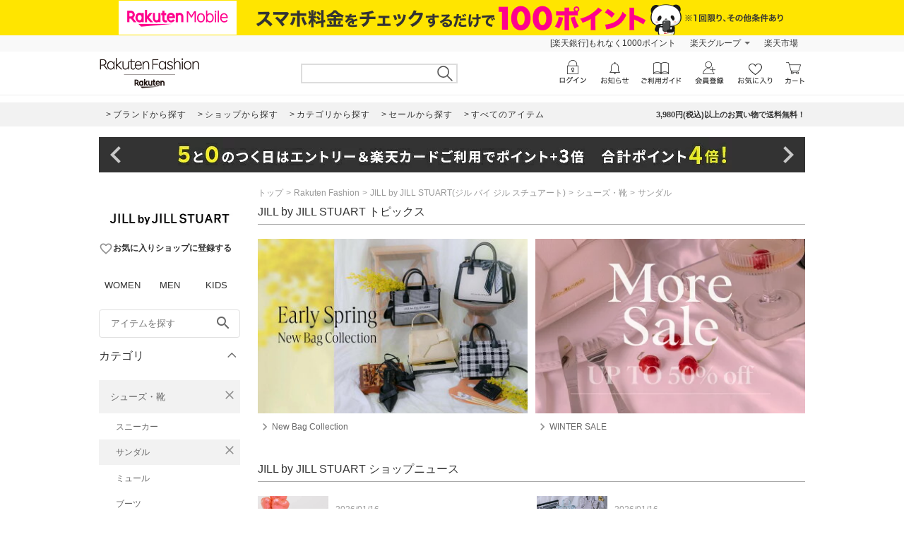

--- FILE ---
content_type: application/javascript
request_url: https://gettime.r10s.jp/?callback=r2jsonp176884690004839661140737531286
body_size: 7
content:
r2jsonp176884690004839661140737531286({"epoch":"1768846901"})